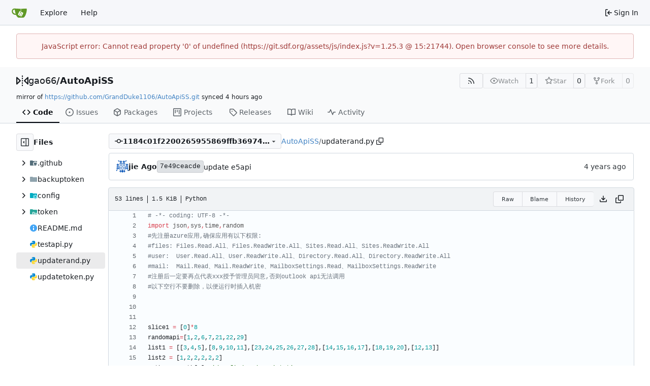

--- FILE ---
content_type: text/html; charset=utf-8
request_url: https://git.sdf.org/gao66/AutoApiSS/src/commit/1184c01f2200265955869ffb36974bd7c6eddbfc/updaterand.py
body_size: 12645
content:
<!DOCTYPE html>
<html lang="en-US" data-theme="gitea-auto">
<head>
	<meta name="viewport" content="width=device-width, initial-scale=1">
	<title>AutoApiSS/updaterand.py at 1184c01f2200265955869ffb36974bd7c6eddbfc - AutoApiSS - SDF GIT Society</title>
	<link rel="manifest" href="[data-uri]">
	<meta name="author" content="gao66">
	<meta name="description" content="AutoApiSS - 超级版，多账号，备用模式，随机api">
	<meta name="keywords" content="go,git,self-hosted,gitea">
	<meta name="referrer" content="no-referrer">


	<link rel="alternate" type="application/atom+xml" title="" href="/gao66/AutoApiSS.atom">
	<link rel="alternate" type="application/rss+xml" title="" href="/gao66/AutoApiSS.rss">

	<link rel="icon" href="/assets/img/favicon.svg" type="image/svg+xml">
	<link rel="alternate icon" href="/assets/img/favicon.png" type="image/png">
	
	
		<meta property="og:title" content="AutoApiSS/updaterand.py at 1184c01f2200265955869ffb36974bd7c6eddbfc">
		<meta property="og:url" content="https://git.sdf.org//gao66/AutoApiSS/src/commit/1184c01f2200265955869ffb36974bd7c6eddbfc/updaterand.py">
		
	
	<meta property="og:type" content="object">
	
		<meta property="og:image" content="https://git.sdf.org/avatar/ae1c7de06c5fbe25bf93980ad2cbefcb">
	

<meta property="og:site_name" content="SDF GIT Society">

	<link rel="stylesheet" href="/assets/css/index.css?v=1.25.3">
<link rel="stylesheet" href="/assets/css/theme-gitea-auto.css?v=1.25.3">

	
<script>
	
	window.addEventListener('error', function(e) {window._globalHandlerErrors=window._globalHandlerErrors||[]; window._globalHandlerErrors.push(e);});
	window.addEventListener('unhandledrejection', function(e) {window._globalHandlerErrors=window._globalHandlerErrors||[]; window._globalHandlerErrors.push(e);});
	window.config = {
		appUrl: 'https:\/\/git.sdf.org\/',
		appSubUrl: '',
		assetVersionEncoded: encodeURIComponent('1.25.3'), 
		assetUrlPrefix: '\/assets',
		runModeIsProd:  true ,
		customEmojis: {"codeberg":":codeberg:","git":":git:","gitea":":gitea:","github":":github:","gitlab":":gitlab:","gogs":":gogs:"},
		csrfToken: 'v3FCJ66Z6zSCg6Cfg72O36Y9-Ik6MTc2OTA0Nzc4OTk1MTUwNjMzMQ',
		pageData: {},
		notificationSettings: {"EventSourceUpdateTime":10000,"MaxTimeout":60000,"MinTimeout":10000,"TimeoutStep":10000}, 
		enableTimeTracking:  true ,
		
		mermaidMaxSourceCharacters:  50000 ,
		
		i18n: {
			copy_success: "Copied!",
			copy_error: "Copy failed",
			error_occurred: "An error occurred",
			remove_label_str: "Remove item \"%s\"",
			modal_confirm: "Confirm",
			modal_cancel: "Cancel",
			more_items: "More items",
		},
	};
	
	window.config.pageData = window.config.pageData || {};
</script>
<script src="/assets/js/index.js?v=1.25.3" onerror="alert('Failed to load asset files from ' + this.src + '. Please make sure the asset files can be accessed.')"></script>

	
</head>
<body hx-headers='{"x-csrf-token": "v3FCJ66Z6zSCg6Cfg72O36Y9-Ik6MTc2OTA0Nzc4OTk1MTUwNjMzMQ"}' hx-swap="outerHTML" hx-ext="morph" hx-push-url="false">
	

	<div class="full height">
		<noscript>This website requires JavaScript.</noscript>

		

		
			<nav id="navbar" aria-label="Navigation Bar">
	<div class="navbar-left">
		
		<a class="item" id="navbar-logo" href="/" aria-label="Home">
			<img width="30" height="30" src="/assets/img/logo.svg" alt="Logo" aria-hidden="true">
		</a>

		
		<div class="ui secondary menu navbar-mobile-right only-mobile">
			

			<button class="item ui icon mini button tw-m-0" id="navbar-expand-toggle" aria-label="Navigation Menu"><svg viewBox="0 0 16 16" class="svg octicon-three-bars" aria-hidden="true" width="16" height="16"><path d="M1 2.75A.75.75 0 0 1 1.75 2h12.5a.75.75 0 0 1 0 1.5H1.75A.75.75 0 0 1 1 2.75m0 5A.75.75 0 0 1 1.75 7h12.5a.75.75 0 0 1 0 1.5H1.75A.75.75 0 0 1 1 7.75M1.75 12h12.5a.75.75 0 0 1 0 1.5H1.75a.75.75 0 0 1 0-1.5"/></svg></button>
		</div>

		
		
			<a class="item" href="/explore/repos">Explore</a>
		

		

		
			<a class="item" target="_blank" rel="noopener noreferrer" href="https://docs.gitea.com">Help</a>
		
	</div>

	
	<div class="navbar-right">
		
			
			<a class="item" rel="nofollow" href="/user/login?redirect_to=%2fgao66%2fAutoApiSS%2fsrc%2fcommit%2f1184c01f2200265955869ffb36974bd7c6eddbfc%2fupdaterand.py">
				<svg viewBox="0 0 16 16" class="svg octicon-sign-in" aria-hidden="true" width="16" height="16"><path d="M2 2.75C2 1.784 2.784 1 3.75 1h2.5a.75.75 0 0 1 0 1.5h-2.5a.25.25 0 0 0-.25.25v10.5c0 .138.112.25.25.25h2.5a.75.75 0 0 1 0 1.5h-2.5A1.75 1.75 0 0 1 2 13.25Zm6.56 4.5h5.69a.75.75 0 0 1 0 1.5H8.56l1.97 1.97a.749.749 0 0 1-.326 1.275.75.75 0 0 1-.734-.215L6.22 8.53a.75.75 0 0 1 0-1.06l3.25-3.25a.749.749 0 0 1 1.275.326.75.75 0 0 1-.215.734Z"/></svg>
				<span class="tw-ml-1">Sign In</span>
			</a>
		
	</div>

	
	
</nav>

		



<div role="main" aria-label="AutoApiSS/updaterand.py at 1184c01f2200265955869ffb36974bd7c6eddbfc" class="page-content repository file list ">
	<div class="secondary-nav">

	<div class="ui container">
		<div class="repo-header">
			<div class="flex-item tw-items-center">
				<div class="flex-item-leading">
					

	<svg viewBox="0 0 16 16" class="svg octicon-mirror" aria-hidden="true" width="24" height="24"><path d="M15.547 3.061A.75.75 0 0 1 16 3.75v8.5a.751.751 0 0 1-1.265.545l-4.5-4.25a.75.75 0 0 1 0-1.09l4.5-4.25a.75.75 0 0 1 .812-.144M0 12.25v-8.5a.751.751 0 0 1 1.265-.545l4.5 4.25a.75.75 0 0 1 0 1.09l-4.5 4.25A.75.75 0 0 1 0 12.25m1.5-6.76v5.02L4.158 8ZM11.842 8l2.658 2.51V5.49ZM8 4a.75.75 0 0 1 .75.75v.5a.75.75 0 0 1-1.5 0v-.5A.75.75 0 0 1 8 4m.75-2.25v.5a.75.75 0 0 1-1.5 0v-.5a.75.75 0 0 1 1.5 0m0 6v.5a.75.75 0 0 1-1.5 0v-.5a.75.75 0 0 1 1.5 0M8 10a.75.75 0 0 1 .75.75v.5a.75.75 0 0 1-1.5 0v-.5A.75.75 0 0 1 8 10m0 3a.75.75 0 0 1 .75.75v.5a.75.75 0 0 1-1.5 0v-.5A.75.75 0 0 1 8 13"/></svg>


				</div>
				<div class="flex-item-main">
					<div class="flex-item-title tw-text-18">
						<a class="muted tw-font-normal" href="/gao66">gao66</a>/<a class="muted" href="/gao66/AutoApiSS">AutoApiSS</a>
					</div>
				</div>
				<div class="flex-item-trailing">
					
					
						
					
					
					
					
				</div>
			</div>
			
				<div class="flex-text-block tw-flex-wrap">
					
					
					
					<a class="ui compact small basic button" href="/gao66/AutoApiSS.rss" data-tooltip-content="RSS Feed">
						<svg viewBox="0 0 16 16" class="svg octicon-rss" aria-hidden="true" width="16" height="16"><path d="M2.002 2.725a.75.75 0 0 1 .797-.699C8.79 2.42 13.58 7.21 13.974 13.201a.75.75 0 0 1-1.497.098 10.5 10.5 0 0 0-9.776-9.776.747.747 0 0 1-.7-.798ZM2.84 7.05h-.002a7 7 0 0 1 6.113 6.111.75.75 0 0 1-1.49.178 5.5 5.5 0 0 0-4.8-4.8.75.75 0 0 1 .179-1.489M2 13a1 1 0 1 1 2 0 1 1 0 0 1-2 0"/></svg>
					</a>
					
					<form class="flex-text-inline" hx-boost="true" hx-target="this" method="post" action="/gao66/AutoApiSS/action/watch">
	<div class="ui labeled button" data-tooltip-content="Sign in to watch this repository.">
		
		
		<button type="submit" class="ui compact small basic button" disabled aria-label="Watch">
			<svg viewBox="0 0 16 16" class="svg octicon-eye" aria-hidden="true" width="16" height="16"><path d="M8 2c1.981 0 3.671.992 4.933 2.078 1.27 1.091 2.187 2.345 2.637 3.023a1.62 1.62 0 0 1 0 1.798c-.45.678-1.367 1.932-2.637 3.023C11.67 13.008 9.981 14 8 14s-3.671-.992-4.933-2.078C1.797 10.83.88 9.576.43 8.898a1.62 1.62 0 0 1 0-1.798c.45-.677 1.367-1.931 2.637-3.022C4.33 2.992 6.019 2 8 2M1.679 7.932a.12.12 0 0 0 0 .136c.411.622 1.241 1.75 2.366 2.717C5.176 11.758 6.527 12.5 8 12.5s2.825-.742 3.955-1.715c1.124-.967 1.954-2.096 2.366-2.717a.12.12 0 0 0 0-.136c-.412-.621-1.242-1.75-2.366-2.717C10.824 4.242 9.473 3.5 8 3.5s-2.825.742-3.955 1.715c-1.124.967-1.954 2.096-2.366 2.717M8 10a2 2 0 1 1-.001-3.999A2 2 0 0 1 8 10"/></svg>
			<span class="not-mobile" aria-hidden="true">Watch</span>
		</button>
		<a hx-boost="false" class="ui basic label" href="/gao66/AutoApiSS/watchers">
			1
		</a>
	</div>
</form>

					
					<form class="flex-text-inline" hx-boost="true" hx-target="this" method="post" action="/gao66/AutoApiSS/action/star">
	<div class="ui labeled button" data-tooltip-content="Sign in to star this repository.">
		
		
		<button type="submit" class="ui compact small basic button" disabled aria-label="Star">
			<svg viewBox="0 0 16 16" class="svg octicon-star" aria-hidden="true" width="16" height="16"><path d="M8 .25a.75.75 0 0 1 .673.418l1.882 3.815 4.21.612a.75.75 0 0 1 .416 1.279l-3.046 2.97.719 4.192a.751.751 0 0 1-1.088.791L8 12.347l-3.766 1.98a.75.75 0 0 1-1.088-.79l.72-4.194L.818 6.374a.75.75 0 0 1 .416-1.28l4.21-.611L7.327.668A.75.75 0 0 1 8 .25m0 2.445L6.615 5.5a.75.75 0 0 1-.564.41l-3.097.45 2.24 2.184a.75.75 0 0 1 .216.664l-.528 3.084 2.769-1.456a.75.75 0 0 1 .698 0l2.77 1.456-.53-3.084a.75.75 0 0 1 .216-.664l2.24-2.183-3.096-.45a.75.75 0 0 1-.564-.41z"/></svg>
			<span class="not-mobile" aria-hidden="true">Star</span>
		</button>
		<a hx-boost="false" class="ui basic label" href="/gao66/AutoApiSS/stars">
			0
		</a>
	</div>
</form>

					
					
						<div class="ui labeled button
							
								disabled
							"
							
								data-tooltip-content="Sign in to fork this repository."
							
						>
							<a class="ui compact small basic button"
								
									
								
							>
								<svg viewBox="0 0 16 16" class="svg octicon-repo-forked" aria-hidden="true" width="16" height="16"><path d="M5 5.372v.878c0 .414.336.75.75.75h4.5a.75.75 0 0 0 .75-.75v-.878a2.25 2.25 0 1 1 1.5 0v.878a2.25 2.25 0 0 1-2.25 2.25h-1.5v2.128a2.251 2.251 0 1 1-1.5 0V8.5h-1.5A2.25 2.25 0 0 1 3.5 6.25v-.878a2.25 2.25 0 1 1 1.5 0M5 3.25a.75.75 0 1 0-1.5 0 .75.75 0 0 0 1.5 0m6.75.75a.75.75 0 1 0 0-1.5.75.75 0 0 0 0 1.5m-3 8.75a.75.75 0 1 0-1.5 0 .75.75 0 0 0 1.5 0"/></svg><span class="text not-mobile">Fork</span>
							</a>
							<a class="ui basic label" href="/gao66/AutoApiSS/forks">
								0
							</a>
						</div>
						<div class="ui small modal" id="fork-repo-modal">
							<div class="header">
								You've already forked AutoApiSS
							</div>
							<div class="content tw-text-left">
								<div class="ui list">
									
								</div>
								
							</div>
						</div>
					
				</div>
			
		</div>
		
			<div class="fork-flag">
				mirror of
				<a target="_blank" rel="noopener noreferrer" href="https://github.com/GrandDuke1106/AutoApiSS.git">https://github.com/GrandDuke1106/AutoApiSS.git</a>
				synced <relative-time prefix="" tense="past" datetime="2026-01-21T16:35:36-05:00" data-tooltip-content data-tooltip-interactive="true">2026-01-21 16:35:36 -05:00</relative-time>
			</div>
		
		
		
	</div>

	<div class="ui container">
		<overflow-menu class="ui secondary pointing menu">
			
				<div class="overflow-menu-items">
					
					<a class="active item" href="/gao66/AutoApiSS/src/commit/1184c01f2200265955869ffb36974bd7c6eddbfc">
						<svg viewBox="0 0 16 16" class="svg octicon-code" aria-hidden="true" width="16" height="16"><path d="m11.28 3.22 4.25 4.25a.75.75 0 0 1 0 1.06l-4.25 4.25a.749.749 0 0 1-1.275-.326.75.75 0 0 1 .215-.734L13.94 8l-3.72-3.72a.749.749 0 0 1 .326-1.275.75.75 0 0 1 .734.215m-6.56 0a.75.75 0 0 1 1.042.018.75.75 0 0 1 .018 1.042L2.06 8l3.72 3.72a.749.749 0 0 1-.326 1.275.75.75 0 0 1-.734-.215L.47 8.53a.75.75 0 0 1 0-1.06Z"/></svg> Code
					</a>
					

					
						<a class="item" href="/gao66/AutoApiSS/issues">
							<svg viewBox="0 0 16 16" class="svg octicon-issue-opened" aria-hidden="true" width="16" height="16"><path d="M8 9.5a1.5 1.5 0 1 0 0-3 1.5 1.5 0 0 0 0 3"/><path d="M8 0a8 8 0 1 1 0 16A8 8 0 0 1 8 0M1.5 8a6.5 6.5 0 1 0 13 0 6.5 6.5 0 0 0-13 0"/></svg> Issues
							
						</a>
					

					

					

					

					
						<a href="/gao66/AutoApiSS/packages" class="item">
							<svg viewBox="0 0 16 16" class="svg octicon-package" aria-hidden="true" width="16" height="16"><path d="m8.878.392 5.25 3.045c.54.314.872.89.872 1.514v6.098a1.75 1.75 0 0 1-.872 1.514l-5.25 3.045a1.75 1.75 0 0 1-1.756 0l-5.25-3.045A1.75 1.75 0 0 1 1 11.049V4.951c0-.624.332-1.201.872-1.514L7.122.392a1.75 1.75 0 0 1 1.756 0M7.875 1.69l-4.63 2.685L8 7.133l4.755-2.758-4.63-2.685a.25.25 0 0 0-.25 0M2.5 5.677v5.372c0 .09.047.171.125.216l4.625 2.683V8.432Zm6.25 8.271 4.625-2.683a.25.25 0 0 0 .125-.216V5.677L8.75 8.432Z"/></svg> Packages
						</a>
					

					
					
						<a href="/gao66/AutoApiSS/projects" class="item">
							<svg viewBox="0 0 16 16" class="svg octicon-project" aria-hidden="true" width="16" height="16"><path d="M1.75 0h12.5C15.216 0 16 .784 16 1.75v12.5A1.75 1.75 0 0 1 14.25 16H1.75A1.75 1.75 0 0 1 0 14.25V1.75C0 .784.784 0 1.75 0M1.5 1.75v12.5c0 .138.112.25.25.25h12.5a.25.25 0 0 0 .25-.25V1.75a.25.25 0 0 0-.25-.25H1.75a.25.25 0 0 0-.25.25M11.75 3a.75.75 0 0 1 .75.75v7.5a.75.75 0 0 1-1.5 0v-7.5a.75.75 0 0 1 .75-.75m-8.25.75a.75.75 0 0 1 1.5 0v5.5a.75.75 0 0 1-1.5 0ZM8 3a.75.75 0 0 1 .75.75v3.5a.75.75 0 0 1-1.5 0v-3.5A.75.75 0 0 1 8 3"/></svg> Projects
							
						</a>
					

					
					<a class="item" href="/gao66/AutoApiSS/releases">
						<svg viewBox="0 0 16 16" class="svg octicon-tag" aria-hidden="true" width="16" height="16"><path d="M1 7.775V2.75C1 1.784 1.784 1 2.75 1h5.025c.464 0 .91.184 1.238.513l6.25 6.25a1.75 1.75 0 0 1 0 2.474l-5.026 5.026a1.75 1.75 0 0 1-2.474 0l-6.25-6.25A1.75 1.75 0 0 1 1 7.775m1.5 0c0 .066.026.13.073.177l6.25 6.25a.25.25 0 0 0 .354 0l5.025-5.025a.25.25 0 0 0 0-.354l-6.25-6.25a.25.25 0 0 0-.177-.073H2.75a.25.25 0 0 0-.25.25ZM6 5a1 1 0 1 1 0 2 1 1 0 0 1 0-2"/></svg> Releases
						
					</a>
					

					
						<a class="item" href="/gao66/AutoApiSS/wiki">
							<svg viewBox="0 0 16 16" class="svg octicon-book" aria-hidden="true" width="16" height="16"><path d="M0 1.75A.75.75 0 0 1 .75 1h4.253c1.227 0 2.317.59 3 1.501A3.74 3.74 0 0 1 11.006 1h4.245a.75.75 0 0 1 .75.75v10.5a.75.75 0 0 1-.75.75h-4.507a2.25 2.25 0 0 0-1.591.659l-.622.621a.75.75 0 0 1-1.06 0l-.622-.621A2.25 2.25 0 0 0 5.258 13H.75a.75.75 0 0 1-.75-.75Zm7.251 10.324.004-5.073-.002-2.253A2.25 2.25 0 0 0 5.003 2.5H1.5v9h3.757a3.75 3.75 0 0 1 1.994.574M8.755 4.75l-.004 7.322a3.75 3.75 0 0 1 1.992-.572H14.5v-9h-3.495a2.25 2.25 0 0 0-2.25 2.25"/></svg> Wiki
						</a>
					

					

					
						<a class="item" href="/gao66/AutoApiSS/activity">
							<svg viewBox="0 0 16 16" class="svg octicon-pulse" aria-hidden="true" width="16" height="16"><path d="M6 2c.306 0 .582.187.696.471L10 10.731l1.304-3.26A.75.75 0 0 1 12 7h3.25a.75.75 0 0 1 0 1.5h-2.742l-1.812 4.528a.751.751 0 0 1-1.392 0L6 4.77 4.696 8.03A.75.75 0 0 1 4 8.5H.75a.75.75 0 0 1 0-1.5h2.742l1.812-4.529A.75.75 0 0 1 6 2"/></svg> Activity
						</a>
					

					

					
				</div>
			
		</overflow-menu>
	</div>
	<div class="ui tabs divider"></div>
</div>

	<div class="ui container fluid padded">
		

		

		




		<div class="repo-view-container">
			<div class="tw-flex tw-flex-col repo-view-file-tree-container not-mobile " >
				<div class="flex-text-block repo-button-row">
	<button class="ui compact basic icon button"
		data-global-click="onRepoViewFileTreeToggle" data-toggle-action="hide"
		data-tooltip-content="Hide file tree">
		<svg viewBox="0 0 16 16" class="svg octicon-sidebar-expand" aria-hidden="true" width="16" height="16"><path d="m4.177 7.823 2.396-2.396A.25.25 0 0 1 7 5.604v4.792a.25.25 0 0 1-.427.177L4.177 8.177a.25.25 0 0 1 0-.354"/><path d="M0 1.75C0 .784.784 0 1.75 0h12.5C15.216 0 16 .784 16 1.75v12.5A1.75 1.75 0 0 1 14.25 16H1.75A1.75 1.75 0 0 1 0 14.25Zm1.75-.25a.25.25 0 0 0-.25.25v12.5c0 .138.112.25.25.25H9.5v-13Zm12.5 13a.25.25 0 0 0 .25-.25V1.75a.25.25 0 0 0-.25-.25H11v13Z"/></svg>
	</button>
	<b>Files</b>
</div>


<div id="view-file-tree" class="tw-overflow-auto tw-h-full is-loading"
	data-repo-link="/gao66/AutoApiSS"
	data-tree-path="updaterand.py"
	data-current-ref-name-sub-url="commit/1184c01f2200265955869ffb36974bd7c6eddbfc"
></div>

			</div>
			<div class="repo-view-content">
				

<div class="repo-view-content-data tw-hidden" data-document-title="AutoApiSS/updaterand.py at 1184c01f2200265955869ffb36974bd7c6eddbfc" data-document-title-common="AutoApiSS - SDF GIT Society"></div>


<div class="repo-button-row">
	<div class="repo-button-row-left">
	
		<button class="repo-view-file-tree-toggle-show ui compact basic button icon not-mobile tw-hidden"
			data-global-click="onRepoViewFileTreeToggle" data-toggle-action="show"
			data-tooltip-content="Show file tree">
			<svg viewBox="0 0 16 16" class="svg octicon-sidebar-collapse" aria-hidden="true" width="16" height="16"><path d="M6.823 7.823a.25.25 0 0 1 0 .354l-2.396 2.396A.25.25 0 0 1 4 10.396V5.604a.25.25 0 0 1 .427-.177Z"/><path d="M1.75 0h12.5C15.216 0 16 .784 16 1.75v12.5A1.75 1.75 0 0 1 14.25 16H1.75A1.75 1.75 0 0 1 0 14.25V1.75C0 .784.784 0 1.75 0M1.5 1.75v12.5c0 .138.112.25.25.25H9.5v-13H1.75a.25.25 0 0 0-.25.25M11 14.5h3.25a.25.25 0 0 0 .25-.25V1.75a.25.25 0 0 0-.25-.25H11Z"/></svg>
		</button>
	

	
<div class=""
	data-global-init="initRepoBranchTagSelector"
	data-text-release-compare="Compare"
	data-text-branches="Branches"
	data-text-tags="Tags"
	data-text-filter-branch="Filter branch"
	data-text-filter-tag="Find tag"
	data-text-default-branch-label="default"
	data-text-create-tag="Create tag %s"
	data-text-create-branch="Create branch %s"
	data-text-create-ref-from="from &#34;%s&#34;"
	data-text-no-results="No results found."
	data-text-view-all-branches="View all branches"
	data-text-view-all-tags="View all tags"

	data-current-repo-default-branch="main"
	data-current-repo-link="/gao66/AutoApiSS"
	data-current-tree-path="updaterand.py"
	data-current-ref-type="commit"
	data-current-ref-short-name="1184c01f2200265955869ffb36974bd7c6eddbfc"

	data-ref-link-template="{RepoLink}/src/{RefType}/{RefShortName}/{TreePath}"
	data-ref-form-action-template=""
	data-dropdown-fixed-text=""
	data-show-tab-branches="true"
	data-show-tab-tags="true"
	data-allow-create-new-ref="false"
	data-show-view-all-refs-entry="true"

	data-enable-feed="true"
>
	
	<div class="ui dropdown custom branch-selector-dropdown ellipsis-text-items">
		<div class="ui compact button branch-dropdown-button">
			<span class="flex-text-block gt-ellipsis">
				
					
						<svg viewBox="0 0 16 16" class="svg octicon-git-commit" aria-hidden="true" width="16" height="16"><path d="M11.93 8.5a4.002 4.002 0 0 1-7.86 0H.75a.75.75 0 0 1 0-1.5h3.32a4.002 4.002 0 0 1 7.86 0h3.32a.75.75 0 0 1 0 1.5Zm-1.43-.75a2.5 2.5 0 1 0-5 0 2.5 2.5 0 0 0 5 0"/></svg>
					
					<strong class="tw-inline-block gt-ellipsis">1184c01f2200265955869ffb36974bd7c6eddbfc</strong>
				
			</span>
			<svg viewBox="0 0 16 16" class="dropdown icon svg octicon-triangle-down" aria-hidden="true" width="14" height="14"><path d="m4.427 7.427 3.396 3.396a.25.25 0 0 0 .354 0l3.396-3.396A.25.25 0 0 0 11.396 7H4.604a.25.25 0 0 0-.177.427"/></svg>
		</div>
	</div>
</div>


	

	
	

	

	

	
		
		<span class="breadcrumb">
			<a class="section" href="/gao66/AutoApiSS/src/commit/1184c01f2200265955869ffb36974bd7c6eddbfc" title="AutoApiSS">AutoApiSS</a><span class="breadcrumb-divider">/</span><span class="active section" title="updaterand.py">updaterand.py</span>
					<button class="btn interact-fg tw-mx-1" data-clipboard-text="updaterand.py" data-tooltip-content="Copy path"><svg viewBox="0 0 16 16" class="svg octicon-copy" aria-hidden="true" width="14" height="14"><path d="M0 6.75C0 5.784.784 5 1.75 5h1.5a.75.75 0 0 1 0 1.5h-1.5a.25.25 0 0 0-.25.25v7.5c0 .138.112.25.25.25h7.5a.25.25 0 0 0 .25-.25v-1.5a.75.75 0 0 1 1.5 0v1.5A1.75 1.75 0 0 1 9.25 16h-7.5A1.75 1.75 0 0 1 0 14.25Z"/><path d="M5 1.75C5 .784 5.784 0 6.75 0h7.5C15.216 0 16 .784 16 1.75v7.5A1.75 1.75 0 0 1 14.25 11h-7.5A1.75 1.75 0 0 1 5 9.25Zm1.75-.25a.25.25 0 0 0-.25.25v7.5c0 .138.112.25.25.25h7.5a.25.25 0 0 0 .25-.25v-7.5a.25.25 0 0 0-.25-.25Z"/></svg></button></span>
	
	</div>

	<div class="repo-button-row-right">
		
		
		
	</div>
</div>

	<div  class="tab-size-4 non-diff-file-content"
	data-global-init="initRepoFileView" data-raw-file-link="/gao66/AutoApiSS/raw/commit/1184c01f2200265955869ffb36974bd7c6eddbfc/updaterand.py">

	
		<div id="repo-file-commit-box" class="ui segment list-header tw-mb-4 tw-flex tw-justify-between">
			<div class="latest-commit">

	
		
			<img loading="lazy" alt class="ui avatar tw-align-middle" src="/avatar/03cf057acb626d594e9b7d52443ddb2f?size=48" title="jie Ago" width="24" height="24"/>
			<span class="author-wrapper" title="jie Ago"><strong>jie Ago</strong></span>
		
	

	<a href="/gao66/AutoApiSS/commit/7e49ceacdefd6262eed12863f61c735fa51cd601" class="ui label commit-id-short " rel="nofollow">7e49ceacde</a>

	


	
	<span class="grey commit-summary" title="update e5api"><span class="message-wrapper"><a href="/gao66/AutoApiSS/commit/7e49ceacdefd6262eed12863f61c735fa51cd601" class="muted">update e5api</a></span>
		
	</span>

</div>

			
				
					<div class="text grey age flex-text-block">
						<relative-time prefix="" tense="past" datetime="2022-12-06T16:42:55+08:00" data-tooltip-content data-tooltip-interactive="true">2022-12-06 16:42:55 +08:00</relative-time>
					</div>
				
			
		</div>
	

	<h4 class="file-header ui top attached header tw-flex tw-items-center tw-justify-between tw-flex-wrap">
		<div class="file-header-left tw-flex tw-items-center tw-py-2 tw-pr-4">
			
				<div class="file-info tw-font-mono">
	
	
		<div class="file-info-entry">
			53 lines
		</div>
	
	
		<div class="file-info-entry">
			<span class="file-info-size">1.5 KiB</span>
		</div>
	
	
	
		<div class="file-info-entry">
			Python
		</div>
	
	
	
	
	
</div>

			
		</div>
		<div class="file-header-right file-actions flex-text-block tw-flex-wrap">
			
			<div class="ui compact icon buttons file-view-toggle-buttons tw-hidden">
				
				<a href="?display=source" class="ui mini basic button file-view-toggle-source active" data-tooltip-content="View Source"><svg viewBox="0 0 16 16" class="svg octicon-code" aria-hidden="true" width="15" height="15"><path d="m11.28 3.22 4.25 4.25a.75.75 0 0 1 0 1.06l-4.25 4.25a.749.749 0 0 1-1.275-.326.75.75 0 0 1 .215-.734L13.94 8l-3.72-3.72a.749.749 0 0 1 .326-1.275.75.75 0 0 1 .734.215m-6.56 0a.75.75 0 0 1 1.042.018.75.75 0 0 1 .018 1.042L2.06 8l3.72 3.72a.749.749 0 0 1-.326 1.275.75.75 0 0 1-.734-.215L.47 8.53a.75.75 0 0 1 0-1.06Z"/></svg></a>
				
				<a href="?display=rendered" class="ui mini basic button file-view-toggle-rendered " data-tooltip-content="View Rendered"><svg viewBox="0 0 16 16" class="svg octicon-file" aria-hidden="true" width="15" height="15"><path d="M2 1.75C2 .784 2.784 0 3.75 0h6.586c.464 0 .909.184 1.237.513l2.914 2.914c.329.328.513.773.513 1.237v9.586A1.75 1.75 0 0 1 13.25 16h-9.5A1.75 1.75 0 0 1 2 14.25Zm1.75-.25a.25.25 0 0 0-.25.25v12.5c0 .138.112.25.25.25h9.5a.25.25 0 0 0 .25-.25V6h-2.75A1.75 1.75 0 0 1 9 4.25V1.5Zm6.75.062V4.25c0 .138.112.25.25.25h2.688l-.011-.013-2.914-2.914z"/></svg></a>
			</div>
			
				<div class="ui buttons tw-mr-1">
					<a class="ui mini basic button" href="/gao66/AutoApiSS/raw/commit/1184c01f2200265955869ffb36974bd7c6eddbfc/updaterand.py">Raw</a>
					
					
						<a class="ui mini basic button" href="/gao66/AutoApiSS/blame/commit/1184c01f2200265955869ffb36974bd7c6eddbfc/updaterand.py">Blame</a>
					
					<a class="ui mini basic button" href="/gao66/AutoApiSS/commits/commit/1184c01f2200265955869ffb36974bd7c6eddbfc/updaterand.py">History</a>
					
				</div>
				<a download class="btn-octicon" data-tooltip-content="Download file" href="/gao66/AutoApiSS/raw/commit/1184c01f2200265955869ffb36974bd7c6eddbfc/updaterand.py"><svg viewBox="0 0 16 16" class="svg octicon-download" aria-hidden="true" width="16" height="16"><path d="M2.75 14A1.75 1.75 0 0 1 1 12.25v-2.5a.75.75 0 0 1 1.5 0v2.5c0 .138.112.25.25.25h10.5a.25.25 0 0 0 .25-.25v-2.5a.75.75 0 0 1 1.5 0v2.5A1.75 1.75 0 0 1 13.25 14Z"/><path d="M7.25 7.689V2a.75.75 0 0 1 1.5 0v5.689l1.97-1.969a.749.749 0 1 1 1.06 1.06l-3.25 3.25a.75.75 0 0 1-1.06 0L4.22 6.78a.749.749 0 1 1 1.06-1.06z"/></svg></a>
				<a class="btn-octicon " data-global-click="onCopyContentButtonClick"
					
					data-tooltip-content="Copy content"
				><svg viewBox="0 0 16 16" class="svg octicon-copy" aria-hidden="true" width="16" height="16"><path d="M0 6.75C0 5.784.784 5 1.75 5h1.5a.75.75 0 0 1 0 1.5h-1.5a.25.25 0 0 0-.25.25v7.5c0 .138.112.25.25.25h7.5a.25.25 0 0 0 .25-.25v-1.5a.75.75 0 0 1 1.5 0v1.5A1.75 1.75 0 0 1 9.25 16h-7.5A1.75 1.75 0 0 1 0 14.25Z"/><path d="M5 1.75C5 .784 5.784 0 6.75 0h7.5C15.216 0 16 .784 16 1.75v7.5A1.75 1.75 0 0 1 14.25 11h-7.5A1.75 1.75 0 0 1 5 9.25Zm1.75-.25a.25.25 0 0 0-.25.25v7.5c0 .138.112.25.25.25h7.5a.25.25 0 0 0 .25-.25v-7.5a.25.25 0 0 0-.25-.25Z"/></svg></a>
				
				
			
			
		</div>
	</h4>

	<div class="ui bottom attached table unstackable segment">
		
			
	


		
		<div class="file-view code-view">
			
				<table>
					<tbody>
					
						
						<tr>
							<td class="lines-num"><span id="L1" data-line-number="1"></span></td>
							
							<td rel="L1" class="lines-code chroma"><code class="code-inner"><span class="c1"># -*- coding: UTF-8 -*-</span>
</code></td>
						</tr>
					
						
						<tr>
							<td class="lines-num"><span id="L2" data-line-number="2"></span></td>
							
							<td rel="L2" class="lines-code chroma"><code class="code-inner"><span class="kn">import</span> <span class="nn">json</span><span class="o">,</span><span class="nn">sys</span><span class="o">,</span><span class="nn">time</span><span class="o">,</span><span class="nn">random</span>
</code></td>
						</tr>
					
						
						<tr>
							<td class="lines-num"><span id="L3" data-line-number="3"></span></td>
							
							<td rel="L3" class="lines-code chroma"><code class="code-inner"><span class="c1">#先注册azure应用,确保应用有以下权限:</span>
</code></td>
						</tr>
					
						
						<tr>
							<td class="lines-num"><span id="L4" data-line-number="4"></span></td>
							
							<td rel="L4" class="lines-code chroma"><code class="code-inner"><span class="c1">#files:	Files.Read.All、Files.ReadWrite.All、Sites.Read.All、Sites.ReadWrite.All</span>
</code></td>
						</tr>
					
						
						<tr>
							<td class="lines-num"><span id="L5" data-line-number="5"></span></td>
							
							<td rel="L5" class="lines-code chroma"><code class="code-inner"><span class="c1">#user:	User.Read.All、User.ReadWrite.All、Directory.Read.All、Directory.ReadWrite.All</span>
</code></td>
						</tr>
					
						
						<tr>
							<td class="lines-num"><span id="L6" data-line-number="6"></span></td>
							
							<td rel="L6" class="lines-code chroma"><code class="code-inner"><span class="c1">#mail:  Mail.Read、Mail.ReadWrite、MailboxSettings.Read、MailboxSettings.ReadWrite</span>
</code></td>
						</tr>
					
						
						<tr>
							<td class="lines-num"><span id="L7" data-line-number="7"></span></td>
							
							<td rel="L7" class="lines-code chroma"><code class="code-inner"><span class="c1">#注册后一定要再点代表xxx授予管理员同意,否则outlook api无法调用</span>
</code></td>
						</tr>
					
						
						<tr>
							<td class="lines-num"><span id="L8" data-line-number="8"></span></td>
							
							<td rel="L8" class="lines-code chroma"><code class="code-inner"><span class="c1">#以下空行不要删除，以便运行时插入机密</span>
</code></td>
						</tr>
					
						
						<tr>
							<td class="lines-num"><span id="L9" data-line-number="9"></span></td>
							
							<td rel="L9" class="lines-code chroma"><code class="code-inner">
</code></td>
						</tr>
					
						
						<tr>
							<td class="lines-num"><span id="L10" data-line-number="10"></span></td>
							
							<td rel="L10" class="lines-code chroma"><code class="code-inner">
</code></td>
						</tr>
					
						
						<tr>
							<td class="lines-num"><span id="L11" data-line-number="11"></span></td>
							
							<td rel="L11" class="lines-code chroma"><code class="code-inner">
</code></td>
						</tr>
					
						
						<tr>
							<td class="lines-num"><span id="L12" data-line-number="12"></span></td>
							
							<td rel="L12" class="lines-code chroma"><code class="code-inner"><span class="n">slice1</span> <span class="o">=</span> <span class="p">[</span><span class="mi">0</span><span class="p">]</span><span class="o">*</span><span class="mi">8</span>
</code></td>
						</tr>
					
						
						<tr>
							<td class="lines-num"><span id="L13" data-line-number="13"></span></td>
							
							<td rel="L13" class="lines-code chroma"><code class="code-inner"><span class="n">randomapi</span><span class="o">=</span><span class="p">[</span><span class="mi">1</span><span class="p">,</span><span class="mi">2</span><span class="p">,</span><span class="mi">6</span><span class="p">,</span><span class="mi">7</span><span class="p">,</span><span class="mi">21</span><span class="p">,</span><span class="mi">22</span><span class="p">,</span><span class="mi">29</span><span class="p">]</span>
</code></td>
						</tr>
					
						
						<tr>
							<td class="lines-num"><span id="L14" data-line-number="14"></span></td>
							
							<td rel="L14" class="lines-code chroma"><code class="code-inner"><span class="n">list1</span> <span class="o">=</span> <span class="p">[</span><span class="p">[</span><span class="mi">3</span><span class="p">,</span><span class="mi">4</span><span class="p">,</span><span class="mi">5</span><span class="p">]</span><span class="p">,</span><span class="p">[</span><span class="mi">8</span><span class="p">,</span><span class="mi">9</span><span class="p">,</span><span class="mi">10</span><span class="p">,</span><span class="mi">11</span><span class="p">]</span><span class="p">,</span><span class="p">[</span><span class="mi">23</span><span class="p">,</span><span class="mi">24</span><span class="p">,</span><span class="mi">25</span><span class="p">,</span><span class="mi">26</span><span class="p">,</span><span class="mi">27</span><span class="p">,</span><span class="mi">28</span><span class="p">]</span><span class="p">,</span><span class="p">[</span><span class="mi">14</span><span class="p">,</span><span class="mi">15</span><span class="p">,</span><span class="mi">16</span><span class="p">,</span><span class="mi">17</span><span class="p">]</span><span class="p">,</span><span class="p">[</span><span class="mi">18</span><span class="p">,</span><span class="mi">19</span><span class="p">,</span><span class="mi">20</span><span class="p">]</span><span class="p">,</span><span class="p">[</span><span class="mi">12</span><span class="p">,</span><span class="mi">13</span><span class="p">]</span><span class="p">]</span>
</code></td>
						</tr>
					
						
						<tr>
							<td class="lines-num"><span id="L15" data-line-number="15"></span></td>
							
							<td rel="L15" class="lines-code chroma"><code class="code-inner"><span class="n">list2</span> <span class="o">=</span> <span class="p">[</span><span class="mi">1</span><span class="p">,</span><span class="mi">2</span><span class="p">,</span><span class="mi">2</span><span class="p">,</span><span class="mi">2</span><span class="p">,</span><span class="mi">2</span><span class="p">,</span><span class="mi">2</span><span class="p">]</span>
</code></td>
						</tr>
					
						
						<tr>
							<td class="lines-num"><span id="L16" data-line-number="16"></span></td>
							
							<td rel="L16" class="lines-code chroma"><code class="code-inner"><span class="n">path</span><span class="o">=</span><span class="n">sys</span><span class="o">.</span><span class="n">path</span><span class="p">[</span><span class="mi">0</span><span class="p">]</span><span class="o">+</span><span class="sa">r</span><span class="s1">&#39;</span><span class="s1">/config/randomapi.txt</span><span class="s1">&#39;</span>
</code></td>
						</tr>
					
						
						<tr>
							<td class="lines-num"><span id="L17" data-line-number="17"></span></td>
							
							<td rel="L17" class="lines-code chroma"><code class="code-inner"><span class="n">path5</span><span class="o">=</span><span class="n">sys</span><span class="o">.</span><span class="n">path</span><span class="p">[</span><span class="mi">0</span><span class="p">]</span><span class="o">+</span><span class="sa">r</span><span class="s1">&#39;</span><span class="s1">/config/buconfig.txt</span><span class="s1">&#39;</span>
</code></td>
						</tr>
					
						
						<tr>
							<td class="lines-num"><span id="L18" data-line-number="18"></span></td>
							
							<td rel="L18" class="lines-code chroma"><code class="code-inner"><span class="k">for</span> <span class="n">i</span> <span class="ow">in</span> <span class="nb">range</span><span class="p">(</span><span class="mi">0</span><span class="p">,</span><span class="mi">3</span><span class="p">)</span><span class="p">:</span>
</code></td>
						</tr>
					
						
						<tr>
							<td class="lines-num"><span id="L19" data-line-number="19"></span></td>
							
							<td rel="L19" class="lines-code chroma"><code class="code-inner">    <span class="n">slice1</span><span class="p">[</span><span class="n">i</span><span class="p">]</span> <span class="o">=</span> <span class="n">random</span><span class="o">.</span><span class="n">sample</span><span class="p">(</span><span class="n">list1</span><span class="p">[</span><span class="n">i</span><span class="p">]</span><span class="p">,</span> <span class="n">list2</span><span class="p">[</span><span class="n">i</span><span class="p">]</span><span class="p">)</span>
</code></td>
						</tr>
					
						
						<tr>
							<td class="lines-num"><span id="L20" data-line-number="20"></span></td>
							
							<td rel="L20" class="lines-code chroma"><code class="code-inner"><span class="n">gk</span><span class="o">=</span><span class="n">slice1</span><span class="p">[</span><span class="mi">0</span><span class="p">]</span>
</code></td>
						</tr>
					
						
						<tr>
							<td class="lines-num"><span id="L21" data-line-number="21"></span></td>
							
							<td rel="L21" class="lines-code chroma"><code class="code-inner"><span class="n">randomapi</span><span class="o">.</span><span class="n">append</span><span class="p">(</span><span class="n">gk</span><span class="p">[</span><span class="mi">0</span><span class="p">]</span><span class="p">)</span>
</code></td>
						</tr>
					
						
						<tr>
							<td class="lines-num"><span id="L22" data-line-number="22"></span></td>
							
							<td rel="L22" class="lines-code chroma"><code class="code-inner"><span class="n">b</span> <span class="o">=</span> <span class="n">random</span><span class="o">.</span><span class="n">randint</span><span class="p">(</span><span class="mi">0</span><span class="p">,</span><span class="mi">2</span><span class="p">)</span>
</code></td>
						</tr>
					
						
						<tr>
							<td class="lines-num"><span id="L23" data-line-number="23"></span></td>
							
							<td rel="L23" class="lines-code chroma"><code class="code-inner"><span class="k">if</span> <span class="n">b</span> <span class="o">==</span> <span class="mi">0</span><span class="p">:</span>
</code></td>
						</tr>
					
						
						<tr>
							<td class="lines-num"><span id="L24" data-line-number="24"></span></td>
							
							<td rel="L24" class="lines-code chroma"><code class="code-inner">    <span class="n">slice1</span><span class="p">[</span><span class="mi">3</span><span class="p">]</span><span class="o">=</span><span class="n">random</span><span class="o">.</span><span class="n">sample</span><span class="p">(</span><span class="n">list1</span><span class="p">[</span><span class="mi">5</span><span class="p">]</span><span class="p">,</span><span class="mi">2</span><span class="p">)</span>
</code></td>
						</tr>
					
						
						<tr>
							<td class="lines-num"><span id="L25" data-line-number="25"></span></td>
							
							<td rel="L25" class="lines-code chroma"><code class="code-inner"><span class="k">if</span> <span class="n">b</span> <span class="o">==</span> <span class="mi">1</span><span class="p">:</span>
</code></td>
						</tr>
					
						
						<tr>
							<td class="lines-num"><span id="L26" data-line-number="26"></span></td>
							
							<td rel="L26" class="lines-code chroma"><code class="code-inner">    <span class="n">slice1</span><span class="p">[</span><span class="mi">3</span><span class="p">]</span><span class="o">=</span><span class="n">random</span><span class="o">.</span><span class="n">sample</span><span class="p">(</span><span class="n">list1</span><span class="p">[</span><span class="mi">3</span><span class="p">]</span><span class="p">,</span><span class="mi">2</span><span class="p">)</span>
</code></td>
						</tr>
					
						
						<tr>
							<td class="lines-num"><span id="L27" data-line-number="27"></span></td>
							
							<td rel="L27" class="lines-code chroma"><code class="code-inner"><span class="k">if</span> <span class="n">b</span> <span class="o">==</span> <span class="mi">2</span><span class="p">:</span>
</code></td>
						</tr>
					
						
						<tr>
							<td class="lines-num"><span id="L28" data-line-number="28"></span></td>
							
							<td rel="L28" class="lines-code chroma"><code class="code-inner">    <span class="n">slice1</span><span class="p">[</span><span class="mi">3</span><span class="p">]</span><span class="o">=</span><span class="n">random</span><span class="o">.</span><span class="n">sample</span><span class="p">(</span><span class="n">list1</span><span class="p">[</span><span class="mi">4</span><span class="p">]</span><span class="p">,</span><span class="mi">2</span><span class="p">)</span>
</code></td>
						</tr>
					
						
						<tr>
							<td class="lines-num"><span id="L29" data-line-number="29"></span></td>
							
							<td rel="L29" class="lines-code chroma"><code class="code-inner"><span class="nb">print</span><span class="p">(</span><span class="nb">str</span><span class="p">(</span><span class="n">slice1</span><span class="p">[</span><span class="mi">1</span><span class="p">]</span><span class="p">)</span><span class="p">)</span>
</code></td>
						</tr>
					
						
						<tr>
							<td class="lines-num"><span id="L30" data-line-number="30"></span></td>
							
							<td rel="L30" class="lines-code chroma"><code class="code-inner"><span class="nb">print</span><span class="p">(</span><span class="nb">str</span><span class="p">(</span><span class="n">slice1</span><span class="p">[</span><span class="mi">2</span><span class="p">]</span><span class="p">)</span><span class="p">)</span>
</code></td>
						</tr>
					
						
						<tr>
							<td class="lines-num"><span id="L31" data-line-number="31"></span></td>
							
							<td rel="L31" class="lines-code chroma"><code class="code-inner"><span class="nb">print</span><span class="p">(</span><span class="nb">str</span><span class="p">(</span><span class="n">slice1</span><span class="p">[</span><span class="mi">3</span><span class="p">]</span><span class="p">)</span><span class="p">)</span>
</code></td>
						</tr>
					
						
						<tr>
							<td class="lines-num"><span id="L32" data-line-number="32"></span></td>
							
							<td rel="L32" class="lines-code chroma"><code class="code-inner"><span class="k">for</span> <span class="n">h</span> <span class="ow">in</span> <span class="nb">range</span><span class="p">(</span><span class="mi">1</span><span class="p">,</span><span class="mi">4</span><span class="p">)</span><span class="p">:</span>
</code></td>
						</tr>
					
						
						<tr>
							<td class="lines-num"><span id="L33" data-line-number="33"></span></td>
							
							<td rel="L33" class="lines-code chroma"><code class="code-inner">    <span class="n">gg</span><span class="o">=</span><span class="n">slice1</span><span class="p">[</span><span class="n">h</span><span class="p">]</span>
</code></td>
						</tr>
					
						
						<tr>
							<td class="lines-num"><span id="L34" data-line-number="34"></span></td>
							
							<td rel="L34" class="lines-code chroma"><code class="code-inner">    <span class="k">for</span> <span class="n">h1</span> <span class="ow">in</span> <span class="nb">range</span><span class="p">(</span><span class="mi">0</span><span class="p">,</span><span class="mi">2</span><span class="p">)</span><span class="p">:</span>
</code></td>
						</tr>
					
						
						<tr>
							<td class="lines-num"><span id="L35" data-line-number="35"></span></td>
							
							<td rel="L35" class="lines-code chroma"><code class="code-inner">        <span class="n">gd</span><span class="o">=</span><span class="n">gg</span><span class="p">[</span><span class="n">h1</span><span class="p">]</span>
</code></td>
						</tr>
					
						
						<tr>
							<td class="lines-num"><span id="L36" data-line-number="36"></span></td>
							
							<td rel="L36" class="lines-code chroma"><code class="code-inner">        <span class="n">randomapi</span><span class="o">.</span><span class="n">append</span><span class="p">(</span><span class="n">gd</span><span class="p">)</span>
</code></td>
						</tr>
					
						
						<tr>
							<td class="lines-num"><span id="L37" data-line-number="37"></span></td>
							
							<td rel="L37" class="lines-code chroma"><code class="code-inner">
</code></td>
						</tr>
					
						
						<tr>
							<td class="lines-num"><span id="L38" data-line-number="38"></span></td>
							
							<td rel="L38" class="lines-code chroma"><code class="code-inner"><span class="n">random</span><span class="o">.</span><span class="n">shuffle</span><span class="p">(</span><span class="n">randomapi</span><span class="p">)</span>
</code></td>
						</tr>
					
						
						<tr>
							<td class="lines-num"><span id="L39" data-line-number="39"></span></td>
							
							<td rel="L39" class="lines-code chroma"><code class="code-inner"><span class="n">str2</span> <span class="o">=</span> <span class="sa"></span><span class="s1">&#39;</span><span class="s1">,</span><span class="s1">&#39;</span><span class="o">.</span><span class="n">join</span><span class="p">(</span><span class="p">[</span><span class="nb">str</span><span class="p">(</span><span class="n">x</span><span class="p">)</span> <span class="k">for</span> <span class="n">x</span> <span class="ow">in</span> <span class="n">randomapi</span><span class="p">]</span><span class="p">)</span>
</code></td>
						</tr>
					
						
						<tr>
							<td class="lines-num"><span id="L40" data-line-number="40"></span></td>
							
							<td rel="L40" class="lines-code chroma"><code class="code-inner"><span class="k">with</span> <span class="nb">open</span><span class="p">(</span><span class="n">path</span><span class="p">,</span> <span class="sa"></span><span class="s1">&#39;</span><span class="s1">w+</span><span class="s1">&#39;</span><span class="p">)</span> <span class="k">as</span> <span class="n">f</span><span class="p">:</span>
</code></td>
						</tr>
					
						
						<tr>
							<td class="lines-num"><span id="L41" data-line-number="41"></span></td>
							
							<td rel="L41" class="lines-code chroma"><code class="code-inner">    <span class="n">f</span><span class="o">.</span><span class="n">write</span><span class="p">(</span><span class="n">str2</span><span class="p">)</span>
</code></td>
						</tr>
					
						
						<tr>
							<td class="lines-num"><span id="L42" data-line-number="42"></span></td>
							
							<td rel="L42" class="lines-code chroma"><code class="code-inner"><span class="n">fe</span> <span class="o">=</span> <span class="nb">open</span><span class="p">(</span><span class="n">path5</span><span class="p">,</span> <span class="sa"></span><span class="s2">&#34;</span><span class="s2">r+</span><span class="s2">&#34;</span><span class="p">)</span>
</code></td>
						</tr>
					
						
						<tr>
							<td class="lines-num"><span id="L43" data-line-number="43"></span></td>
							
							<td rel="L43" class="lines-code chroma"><code class="code-inner"><span class="n">rfv</span> <span class="o">=</span> <span class="n">fe</span><span class="o">.</span><span class="n">read</span><span class="p">(</span><span class="p">)</span>
</code></td>
						</tr>
					
						
						<tr>
							<td class="lines-num"><span id="L44" data-line-number="44"></span></td>
							
							<td rel="L44" class="lines-code chroma"><code class="code-inner"><span class="n">fe</span><span class="o">.</span><span class="n">close</span><span class="p">(</span><span class="p">)</span>
</code></td>
						</tr>
					
						
						<tr>
							<td class="lines-num"><span id="L45" data-line-number="45"></span></td>
							
							<td rel="L45" class="lines-code chroma"><code class="code-inner"><span class="k">if</span> <span class="n">rfv</span> <span class="o">==</span> <span class="sa"></span><span class="s1">&#39;</span><span class="s1">Y</span><span class="s1">&#39;</span><span class="p">:</span>
</code></td>
						</tr>
					
						
						<tr>
							<td class="lines-num"><span id="L46" data-line-number="46"></span></td>
							
							<td rel="L46" class="lines-code chroma"><code class="code-inner">    <span class="n">str5</span> <span class="o">=</span> <span class="sa"></span><span class="s1">&#39;</span><span class="s1">N</span><span class="s1">&#39;</span>
</code></td>
						</tr>
					
						
						<tr>
							<td class="lines-num"><span id="L47" data-line-number="47"></span></td>
							
							<td rel="L47" class="lines-code chroma"><code class="code-inner">    <span class="k">with</span> <span class="nb">open</span><span class="p">(</span><span class="n">path5</span><span class="p">,</span> <span class="sa"></span><span class="s1">&#39;</span><span class="s1">w+</span><span class="s1">&#39;</span><span class="p">)</span> <span class="k">as</span> <span class="n">fn</span><span class="p">:</span>
</code></td>
						</tr>
					
						
						<tr>
							<td class="lines-num"><span id="L48" data-line-number="48"></span></td>
							
							<td rel="L48" class="lines-code chroma"><code class="code-inner">        <span class="n">fn</span><span class="o">.</span><span class="n">write</span><span class="p">(</span><span class="n">str5</span><span class="p">)</span>
</code></td>
						</tr>
					
						
						<tr>
							<td class="lines-num"><span id="L49" data-line-number="49"></span></td>
							
							<td rel="L49" class="lines-code chroma"><code class="code-inner"><span class="k">else</span><span class="p">:</span>
</code></td>
						</tr>
					
						
						<tr>
							<td class="lines-num"><span id="L50" data-line-number="50"></span></td>
							
							<td rel="L50" class="lines-code chroma"><code class="code-inner">    <span class="n">str5</span> <span class="o">=</span> <span class="sa"></span><span class="s1">&#39;</span><span class="s1">Y</span><span class="s1">&#39;</span>
</code></td>
						</tr>
					
						
						<tr>
							<td class="lines-num"><span id="L51" data-line-number="51"></span></td>
							
							<td rel="L51" class="lines-code chroma"><code class="code-inner">    <span class="k">with</span> <span class="nb">open</span><span class="p">(</span><span class="n">path5</span><span class="p">,</span> <span class="sa"></span><span class="s1">&#39;</span><span class="s1">w+</span><span class="s1">&#39;</span><span class="p">)</span> <span class="k">as</span> <span class="n">fn</span><span class="p">:</span>
</code></td>
						</tr>
					
						
						<tr>
							<td class="lines-num"><span id="L52" data-line-number="52"></span></td>
							
							<td rel="L52" class="lines-code chroma"><code class="code-inner">        <span class="n">fn</span><span class="o">.</span><span class="n">write</span><span class="p">(</span><span class="n">str5</span><span class="p">)</span>
</code></td>
						</tr>
					
					</tbody>
				</table>
			
		</div>

		<div class="code-line-menu tippy-target">
			
			<a class="item ref-in-new-issue" role="menuitem" data-url-issue-new="/gao66/AutoApiSS/issues/new" data-url-param-body-link="/gao66/AutoApiSS/src/commit/1184c01f2200265955869ffb36974bd7c6eddbfc/updaterand.py" rel="nofollow noindex">Reference in New Issue</a>
			
			<a class="item view_git_blame" role="menuitem" href="/gao66/AutoApiSS/blame/commit/1184c01f2200265955869ffb36974bd7c6eddbfc/updaterand.py">View Git Blame</a>
			<a class="item copy-line-permalink" role="menuitem" data-url="/gao66/AutoApiSS/src/commit/1184c01f2200265955869ffb36974bd7c6eddbfc/updaterand.py">Copy Permalink</a>
		</div>
	</div>
</div>



			</div>
		</div>
	</div>
</div>


		
	</div>
	
	<footer class="page-footer" role="group" aria-label="Footer">
	<div class="left-links" role="contentinfo" aria-label="About Software">
		
			<a target="_blank" rel="noopener noreferrer" href="https://about.gitea.com">Powered by Gitea</a>
		
		
			Version:
			
				1.25.3
			
		
		
			Page: <strong>10037ms</strong>
			Template: <strong>16ms</strong>
		
	</div>
	<div class="right-links" role="group" aria-label="Links">
		<div class="ui dropdown upward">
			<span class="flex-text-inline"><svg viewBox="0 0 16 16" class="svg octicon-globe" aria-hidden="true" width="14" height="14"><path d="M8 0a8 8 0 1 1 0 16A8 8 0 0 1 8 0M5.78 8.75a9.64 9.64 0 0 0 1.363 4.177q.383.64.857 1.215c.245-.296.551-.705.857-1.215A9.64 9.64 0 0 0 10.22 8.75Zm4.44-1.5a9.64 9.64 0 0 0-1.363-4.177c-.307-.51-.612-.919-.857-1.215a10 10 0 0 0-.857 1.215A9.64 9.64 0 0 0 5.78 7.25Zm-5.944 1.5H1.543a6.51 6.51 0 0 0 4.666 5.5q-.184-.271-.352-.552c-.715-1.192-1.437-2.874-1.581-4.948m-2.733-1.5h2.733c.144-2.074.866-3.756 1.58-4.948q.18-.295.353-.552a6.51 6.51 0 0 0-4.666 5.5m10.181 1.5c-.144 2.074-.866 3.756-1.58 4.948q-.18.296-.353.552a6.51 6.51 0 0 0 4.666-5.5Zm2.733-1.5a6.51 6.51 0 0 0-4.666-5.5q.184.272.353.552c.714 1.192 1.436 2.874 1.58 4.948Z"/></svg> English</span>
			<div class="menu language-menu">
				<a lang="id-ID" data-url="/?lang=id-ID" class="item ">Bahasa Indonesia</a>
				<a lang="de-DE" data-url="/?lang=de-DE" class="item ">Deutsch</a>
				<a lang="en-US" data-url="/?lang=en-US" class="item selected">English</a>
				<a lang="es-ES" data-url="/?lang=es-ES" class="item ">Español</a>
				<a lang="fr-FR" data-url="/?lang=fr-FR" class="item ">Français</a>
				<a lang="ga-IE" data-url="/?lang=ga-IE" class="item ">Gaeilge</a>
				<a lang="it-IT" data-url="/?lang=it-IT" class="item ">Italiano</a>
				<a lang="lv-LV" data-url="/?lang=lv-LV" class="item ">Latviešu</a>
				<a lang="hu-HU" data-url="/?lang=hu-HU" class="item ">Magyar nyelv</a>
				<a lang="nl-NL" data-url="/?lang=nl-NL" class="item ">Nederlands</a>
				<a lang="pl-PL" data-url="/?lang=pl-PL" class="item ">Polski</a>
				<a lang="pt-PT" data-url="/?lang=pt-PT" class="item ">Português de Portugal</a>
				<a lang="pt-BR" data-url="/?lang=pt-BR" class="item ">Português do Brasil</a>
				<a lang="fi-FI" data-url="/?lang=fi-FI" class="item ">Suomi</a>
				<a lang="sv-SE" data-url="/?lang=sv-SE" class="item ">Svenska</a>
				<a lang="tr-TR" data-url="/?lang=tr-TR" class="item ">Türkçe</a>
				<a lang="cs-CZ" data-url="/?lang=cs-CZ" class="item ">Čeština</a>
				<a lang="el-GR" data-url="/?lang=el-GR" class="item ">Ελληνικά</a>
				<a lang="bg-BG" data-url="/?lang=bg-BG" class="item ">Български</a>
				<a lang="ru-RU" data-url="/?lang=ru-RU" class="item ">Русский</a>
				<a lang="uk-UA" data-url="/?lang=uk-UA" class="item ">Українська</a>
				<a lang="fa-IR" data-url="/?lang=fa-IR" class="item ">فارسی</a>
				<a lang="ml-IN" data-url="/?lang=ml-IN" class="item ">മലയാളം</a>
				<a lang="ja-JP" data-url="/?lang=ja-JP" class="item ">日本語</a>
				<a lang="zh-CN" data-url="/?lang=zh-CN" class="item ">简体中文</a>
				<a lang="zh-TW" data-url="/?lang=zh-TW" class="item ">繁體中文（台灣）</a>
				<a lang="zh-HK" data-url="/?lang=zh-HK" class="item ">繁體中文（香港）</a>
				<a lang="ko-KR" data-url="/?lang=ko-KR" class="item ">한국어</a>
				</div>
		</div>
		<a href="/assets/licenses.txt">Licenses</a>
		<a href="/api/swagger">API</a>
		
	</div>
</footer>

	
</body>
</html>

